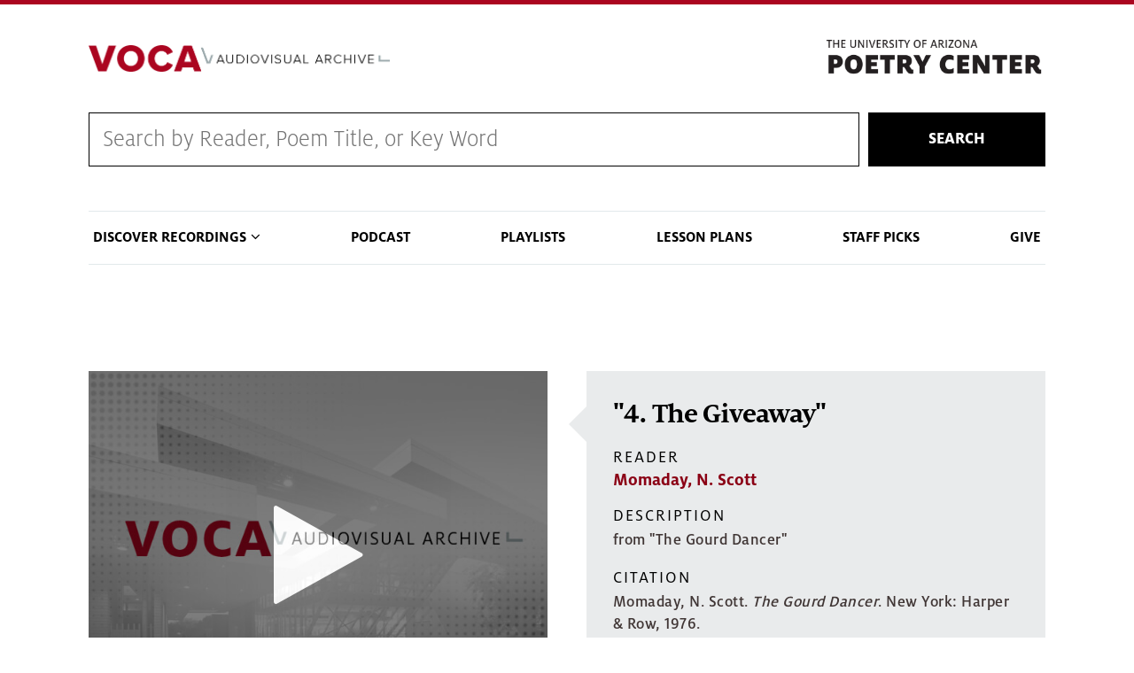

--- FILE ---
content_type: text/html; charset=UTF-8
request_url: https://voca.arizona.edu/track/id/data-srclang='en'
body_size: 24354
content:
<!DOCTYPE html>
<html lang="en" dir="ltr" prefix="content: http://purl.org/rss/1.0/modules/content/  dc: http://purl.org/dc/terms/  foaf: http://xmlns.com/foaf/0.1/  og: http://ogp.me/ns#  rdfs: http://www.w3.org/2000/01/rdf-schema#  schema: http://schema.org/  sioc: http://rdfs.org/sioc/ns#  sioct: http://rdfs.org/sioc/types#  skos: http://www.w3.org/2004/02/skos/core#  xsd: http://www.w3.org/2001/XMLSchema# " class="sticky-footer external-links ua-brand-icons">
  <head>
    <meta charset="utf-8" />
<link rel="canonical" href="https://voca.arizona.edu/track/id/data-srclang%3D%27en%27" />
<meta property="og:title" content="|" />
<meta name="twitter:card" content="summary" />
<meta name="twitter:title" content="|" />
<meta name="Generator" content="Drupal 9 (https://www.drupal.org)" />
<meta name="MobileOptimized" content="width" />
<meta name="HandheldFriendly" content="true" />
<meta name="viewport" content="width=device-width, initial-scale=1, shrink-to-fit=no" />
<meta http-equiv="x-ua-compatible" content="ie=edge" />
<link rel="icon" href="/sites/default/themes/coh_voca/favicon.ico" type="image/vnd.microsoft.icon" />
<script src="/sites/default/files/google_tag/standard_coh_setup/google_tag.script.js?t8m6d9" defer></script>

    <title>| | Voca</title>
    <link rel="stylesheet" media="all" href="/core/assets/vendor/jquery.ui/themes/base/core.css?t8m6d9" />
<link rel="stylesheet" media="all" href="/core/modules/system/css/components/ajax-progress.module.css?t8m6d9" />
<link rel="stylesheet" media="all" href="/core/modules/system/css/components/align.module.css?t8m6d9" />
<link rel="stylesheet" media="all" href="/core/modules/system/css/components/autocomplete-loading.module.css?t8m6d9" />
<link rel="stylesheet" media="all" href="/core/modules/system/css/components/fieldgroup.module.css?t8m6d9" />
<link rel="stylesheet" media="all" href="/core/modules/system/css/components/container-inline.module.css?t8m6d9" />
<link rel="stylesheet" media="all" href="/core/modules/system/css/components/clearfix.module.css?t8m6d9" />
<link rel="stylesheet" media="all" href="/core/modules/system/css/components/details.module.css?t8m6d9" />
<link rel="stylesheet" media="all" href="/core/modules/system/css/components/hidden.module.css?t8m6d9" />
<link rel="stylesheet" media="all" href="/core/modules/system/css/components/item-list.module.css?t8m6d9" />
<link rel="stylesheet" media="all" href="/core/modules/system/css/components/js.module.css?t8m6d9" />
<link rel="stylesheet" media="all" href="/core/modules/system/css/components/nowrap.module.css?t8m6d9" />
<link rel="stylesheet" media="all" href="/core/modules/system/css/components/position-container.module.css?t8m6d9" />
<link rel="stylesheet" media="all" href="/core/modules/system/css/components/progress.module.css?t8m6d9" />
<link rel="stylesheet" media="all" href="/core/modules/system/css/components/reset-appearance.module.css?t8m6d9" />
<link rel="stylesheet" media="all" href="/core/modules/system/css/components/resize.module.css?t8m6d9" />
<link rel="stylesheet" media="all" href="/core/modules/system/css/components/sticky-header.module.css?t8m6d9" />
<link rel="stylesheet" media="all" href="/core/modules/system/css/components/system-status-counter.css?t8m6d9" />
<link rel="stylesheet" media="all" href="/core/modules/system/css/components/system-status-report-counters.css?t8m6d9" />
<link rel="stylesheet" media="all" href="/core/modules/system/css/components/system-status-report-general-info.css?t8m6d9" />
<link rel="stylesheet" media="all" href="/core/modules/system/css/components/tabledrag.module.css?t8m6d9" />
<link rel="stylesheet" media="all" href="/core/modules/system/css/components/tablesort.module.css?t8m6d9" />
<link rel="stylesheet" media="all" href="/core/modules/system/css/components/tree-child.module.css?t8m6d9" />
<link rel="stylesheet" media="all" href="/modules/contrib/jquery_ui_slider/jquery.ui/themes/base/slider.css?t8m6d9" />
<link rel="stylesheet" media="all" href="/core/modules/views/css/views.module.css?t8m6d9" />
<link rel="stylesheet" media="all" href="/core/assets/vendor/jquery.ui/themes/base/theme.css?t8m6d9" />
<link rel="stylesheet" media="all" href="/sites/default/themes/bootstrap_barrio/css/components/user.css?t8m6d9" />
<link rel="stylesheet" media="all" href="/sites/default/themes/bootstrap_barrio/css/components/progress.css?t8m6d9" />
<link rel="stylesheet" media="all" href="/sites/default/themes/az_barrio/css/style.css?t8m6d9" />
<link rel="stylesheet" media="all" href="/sites/default/themes/bootstrap_barrio/css/components/affix.css?t8m6d9" />
<link rel="stylesheet" media="all" href="/sites/default/themes/bootstrap_barrio/css/components/alerts.css?t8m6d9" />
<link rel="stylesheet" media="all" href="/sites/default/themes/bootstrap_barrio/css/components/book.css?t8m6d9" />
<link rel="stylesheet" media="all" href="/sites/default/themes/bootstrap_barrio/css/components/comments.css?t8m6d9" />
<link rel="stylesheet" media="all" href="/sites/default/themes/bootstrap_barrio/css/components/contextual.css?t8m6d9" />
<link rel="stylesheet" media="all" href="/sites/default/themes/bootstrap_barrio/css/components/feed-icon.css?t8m6d9" />
<link rel="stylesheet" media="all" href="/sites/default/themes/bootstrap_barrio/css/components/field.css?t8m6d9" />
<link rel="stylesheet" media="all" href="/sites/default/themes/bootstrap_barrio/css/components/header.css?t8m6d9" />
<link rel="stylesheet" media="all" href="/sites/default/themes/bootstrap_barrio/css/components/help.css?t8m6d9" />
<link rel="stylesheet" media="all" href="/sites/default/themes/bootstrap_barrio/css/components/icons.css?t8m6d9" />
<link rel="stylesheet" media="all" href="/sites/default/themes/bootstrap_barrio/css/components/image-button.css?t8m6d9" />
<link rel="stylesheet" media="all" href="/sites/default/themes/bootstrap_barrio/css/components/item-list.css?t8m6d9" />
<link rel="stylesheet" media="all" href="/sites/default/themes/bootstrap_barrio/css/components/list-group.css?t8m6d9" />
<link rel="stylesheet" media="all" href="/sites/default/themes/bootstrap_barrio/css/components/node-preview.css?t8m6d9" />
<link rel="stylesheet" media="all" href="/sites/default/themes/bootstrap_barrio/css/components/page.css?t8m6d9" />
<link rel="stylesheet" media="all" href="/sites/default/themes/bootstrap_barrio/css/components/search-form.css?t8m6d9" />
<link rel="stylesheet" media="all" href="/sites/default/themes/bootstrap_barrio/css/components/shortcut.css?t8m6d9" />
<link rel="stylesheet" media="all" href="/sites/default/themes/bootstrap_barrio/css/components/sidebar.css?t8m6d9" />
<link rel="stylesheet" media="all" href="/sites/default/themes/bootstrap_barrio/css/components/site-footer.css?t8m6d9" />
<link rel="stylesheet" media="all" href="/sites/default/themes/bootstrap_barrio/css/components/skip-link.css?t8m6d9" />
<link rel="stylesheet" media="all" href="/sites/default/themes/bootstrap_barrio/css/components/table.css?t8m6d9" />
<link rel="stylesheet" media="all" href="/sites/default/themes/bootstrap_barrio/css/components/tabledrag.css?t8m6d9" />
<link rel="stylesheet" media="all" href="/sites/default/themes/bootstrap_barrio/css/components/tableselect.css?t8m6d9" />
<link rel="stylesheet" media="all" href="/sites/default/themes/bootstrap_barrio/css/components/tablesort-indicator.css?t8m6d9" />
<link rel="stylesheet" media="all" href="/sites/default/themes/bootstrap_barrio/css/components/ui.widget.css?t8m6d9" />
<link rel="stylesheet" media="all" href="/sites/default/themes/bootstrap_barrio/css/components/tabs.css?t8m6d9" />
<link rel="stylesheet" media="all" href="/sites/default/themes/bootstrap_barrio/css/components/vertical-tabs.css?t8m6d9" />
<link rel="stylesheet" media="all" href="/sites/default/themes/bootstrap_barrio/css/components/views.css?t8m6d9" />
<link rel="stylesheet" media="all" href="/sites/default/themes/bootstrap_barrio/css/components/ui-dialog.css?t8m6d9" />
<link rel="stylesheet" media="print" href="/sites/default/themes/bootstrap_barrio/css/print.css?t8m6d9" />
<link rel="stylesheet" media="all" href="/sites/default/themes/coh_voca/css/coh-voca.styles.css?t8m6d9" />
<link rel="stylesheet" media="all" href="/sites/default/themes/coh_voca/css/coh_layout_builder/global_layout_builder_styles.css?t8m6d9" />
<link rel="stylesheet" media="all" href="/sites/default/themes/coh_voca/css/coh_layout_builder/popup_video_button.css?t8m6d9" />
<link rel="stylesheet" media="all" href="/sites/default/themes/coh_voca/css/coh_layout_builder/video_banner.css?t8m6d9" />
<link rel="stylesheet" media="all" href="/sites/default/themes/coh_voca/css/coh_layout_builder/full_width_image_text.css?t8m6d9" />
<link rel="stylesheet" media="all" href="/sites/default/themes/coh_voca/css/coh_layout_builder/contact_card.css?t8m6d9" />
<link rel="stylesheet" media="all" href="/sites/default/themes/coh_voca/css/coh_layout_builder/testimonials.css?t8m6d9" />
<link rel="stylesheet" media="all" href="/sites/default/themes/coh_voca/css/coh_layout_builder/full_width_hero.css?t8m6d9" />
<link rel="stylesheet" media="all" href="/sites/default/themes/coh_voca/css/coh_layout_builder/image_video_text_block.css?t8m6d9" />
<link rel="stylesheet" media="all" href="/sites/default/themes/coh_voca/css/coh_layout_builder/image_masonry.css?t8m6d9" />
<link rel="stylesheet" media="all" href="/sites/default/themes/coh_voca/css/coh_layout_builder/text_slider.css?t8m6d9" />
<link rel="stylesheet" media="all" href="/sites/default/themes/coh_voca/css/slick/slick.css?t8m6d9" />
<link rel="stylesheet" media="all" href="/sites/default/themes/coh_voca/css/slick/slick-theme.css?t8m6d9" />
<link rel="stylesheet" media="all" href="/sites/default/themes/coh_voca/ableplayer/build/ableplayer.min.css?t8m6d9" />
<link rel="stylesheet" media="all" href="/sites/default/themes/coh_voca/coh_smartmenu/css/sm-blue.css?t8m6d9" />
<link rel="stylesheet" media="all" href="/sites/default/themes/coh_voca/coh_smartmenu/css/sm-core-css.css?t8m6d9" />
<link rel="stylesheet" media="all" href="/sites/default/themes/coh_voca/coh_smartmenu/css/sm-mega-ua.css?t8m6d9" />
<link rel="stylesheet" media="all" href="https://cdn.digital.arizona.edu/lib/arizona-bootstrap/2.0.2/css/arizona-bootstrap.min.css" />
<link rel="stylesheet" media="all" href="https://cdn.uadigital.arizona.edu/lib/ua-brand-icons/v1.1.0/ua-brand-icons.min.css" />

    
  </head>
  <body class="layout-no-sidebars page-view-view-media path-track">
    <a href="#main-content" class="visually-hidden focusable skip-link">
      Skip to main content
    </a>
    
      <div class="dialog-off-canvas-main-canvas" data-off-canvas-main-canvas>
    <div id="page-wrapper">
  <div id="page">
    <header id="header" class="header" role="banner" aria-label="Site header">
                      <div class="bg-red">
          <section class="container">
            <div class="row">
              <div class="col-10 col-sm-3 pr-0">
                              </div>
                            <div class="col-2 col-sm-9">
                <div class="row">
                    <section class="row region region-header-ua-utilities">
    <div id="block-fontawesomekit" class="block block-block-content block-block-content47cc5872-f380-407b-a6ae-142cd415778e">
  
    
      <div class="content">
      
            <div class="clearfix text-formatted field field--name-body field--type-text-with-summary field--label-hidden field__item"><script src="https://kit.fontawesome.com/884ab72f96.js" crossorigin="anonymous"></script></div>
      
    </div>
  </div>

  </section>

                </div>
              </div>
                          </div>
          </section>
        </div>
        <div class="header page-row" id="header_site" role="banner">
          <div class="container">
            <div class="row">
              <div class="col-12 col-sm-6 col-lg-4">
                <a href="/" title="" class="header_logo" rel="home"><img src="https://voca.arizona.edu/sites/default/files/VocaLogoProxima.png" alt="" class="img-fluid" /></a>
              </div>
              <div class="col-12 col-sm-6 col-lg-8">
                <div class="row">
                  <div class="col">
                      <div id="block-poetrylogo" class="block block-block-content block-block-contente3e9ac41-6f45-4d25-95de-98c7820f92cd">
  
    
      <div class="content">
      
            <div class="clearfix text-formatted field field--name-body field--type-text-with-summary field--label-hidden field__item"><p><a href="https://poetry.arizona.edu/"><img alt="The Poetry Center" data-entity-type="file" data-entity-uuid="a67df84e-2328-4931-a196-ecba1e273e9e" src="/sites/default/files/inline-images/poetry-logo.png" width="370" height="72" loading="lazy" /></a></p>
</div>
      
    </div>
  </div>


                  </div>
                </div>
                              </div>
            </div> <!-- /.row -->
          </div> <!-- /.container -->

                    <div class="container">
            <nav class="navbar navbar-light navbar-expand-lg" id="navbar-main">
                                                                    </nav>
          </div>
                  </div>
    </header>
          <div class="highlighted">
        <aside class="container section clearfix" role="complementary">
            <div id="block-cohsearch-2" class="block block-block-content block-block-contentdc6ddb12-c7d9-445c-8b1a-8d963bd67708">
  
    
      <div class="content">
      
            <div class="clearfix text-formatted field field--name-body field--type-text-with-summary field--label-hidden field__item"><form action="/voca-search" class="coh-search-wrapper" method="get">
<div class="coh-search"><input id="rendered_item_1" label="Search by Reader, Poem Title, or Series" name="search_api_fulltext" type="text" /></div>

<div class="search-button"><button>Search</button></div>
</form>
</div>
      
    </div>
  </div>
<div data-drupal-messages-fallback class="hidden"></div>
<nav role="navigation" aria-labelledby="block-cohsmartmenu-menu" id="block-cohsmartmenu" class="main-nav block block-menu navigation menu--coh-smartmenu">
            
  <h2 class="sr-only" id="block-cohsmartmenu-menu">COH Smartmenu</h2>
  

        
              <ul block="block-cohsmartmenu" class="clearfix nav">
                    <li class="nav-item menu-item--expanded">
                <span class="nav-link nav-link-">Discover Recordings</span>
                                <ul class="menu">
                    <li class="nav-item">
                <a href="/browse-by-reader" class="nav-link nav-link--browse-by-reader" data-drupal-link-system-path="browse-by-reader">Browse by Reader</a>
              </li>
                <li class="nav-item">
                <a href="/browse-by-year" class="nav-link nav-link--browse-by-year" data-drupal-link-system-path="browse-by-year">Browse Readings by Year</a>
              </li>
                <li class="nav-item">
                <a href="/reading-series" class="nav-link nav-link--reading-series" data-drupal-link-system-path="reading-series">Browse by Reading Series</a>
              </li>
                <li class="nav-item">
                <a href="/browse-by-tag" class="nav-link nav-link--browse-by-tag" data-drupal-link-system-path="browse-by-tag">Browse by Tag</a>
              </li>
        </ul>
  
              </li>
                <li class="nav-item">
                <a href="/poetry-centered-podcast" class="nav-link nav-link--poetry-centered-podcast" data-drupal-link-system-path="node/23288">Podcast</a>
              </li>
                <li class="nav-item">
                <a href="/playlists" class="nav-link nav-link--playlists" data-drupal-link-system-path="playlists">Playlists</a>
              </li>
                <li class="nav-item">
                <a href="/lesson-plans" class="nav-link nav-link--lesson-plans" data-drupal-link-system-path="lesson-plans">Lesson Plans</a>
              </li>
                <li class="nav-item">
                <a href="/staff-picks" class="nav-link nav-link--staff-picks" data-drupal-link-system-path="staff-picks">Staff Picks</a>
              </li>
                <li class="nav-item">
                <a href="https://give.uafoundation.org/results?id=22ac7e8f-abb2-42fa-bd23-fc433715a5a0" class="nav-link nav-link-https--giveuafoundationorg-resultsid22ac7e8f-abb2-42fa-bd23-fc433715a5a0" target="_blank">Give</a>
              </li>
        </ul>
  


  </nav>


        </aside>
      </div>
            <div id="main-wrapper" class="layout-main-wrapper clearfix">
              <div id="main" role="main">
                              <div class="container">
            <div class="row">
              <div class="col" aria-label="breadcrumb">
                  <div id="block-coh-voca-page-title" class="block block-core block-page-title-block">
  
    
      <div class="content">
      
  <h1 class="title"></h1>


    </div>
  </div>


                
              </div>
            </div>
          </div>
                    <div class="container">
            <div class="row row-offcanvas row-offcanvas-left clearfix">
              <main class="main-content col" id="content" role="main">
                <section class="section">
                  <a id="main-content" tabindex="-1"></a>
                    <div id="block-coh-voca-content" class="block block-system block-system-main-block">
  
    
      <div class="content">
      <div class="views-element-container"><div class="view view-view-media view-id-view_media view-display-id-page_1 js-view-dom-id-fad33eb0e24b772f93869d8de116361de39ba0492d86231414db2e61edcdeefd">
  
    
      
  
          </div>
</div>

    </div>
  </div>


                </section>
              </main>
                                        </div>
          </div>
            <div id="block-footercontent" class="block block-block-content block-block-content268c39e3-e044-48fe-8266-2a194a9d9b62">
  
    
      <div class="content">
      
            <div class="clearfix text-formatted field field--name-body field--type-text-with-summary field--label-hidden field__item"><div class="row">
<div class="col-6">
<div class="logo-wrapper">
<p><a href="https://poetry.arizona.edu"><img alt="Poetry Center" data-entity-type="file" data-entity-uuid="d80fc189-461f-42d7-8ad8-e1dc5f0961db" src="/sites/default/files/inline-images/poetry-logo_0.png" width="370" height="72" loading="lazy" /></a></p>
</div>
</div>

<div class="col-6">
<p>1508 East Helen Street (at Vine Avenue)<br />
Tucson, AZ 85721-0150 • <a href="https://www.google.com/maps/place/University+of+Arizona:+Poetry+Center/@32.236984,-110.949443,17z/data=!3m1!4b1!4m2!3m1!1s0x86d671a80debbd09:0x5f666ca9c23144a6">MAP IT</a><br /><strong>PHONE</strong> 520-626-3765 | poetry@email.arizona.edu</p>
</div>
</div>
</div>
      
    </div>
  </div>


                                                </div>
    </div>
        <footer class="site-footer">
                      <div class="bg-warm-gray py-5" role="contentinfo">
                    <section>
            <div class="container">
              <div class="row">
                                  <div class="col-12 col-sm-5 col-md-4 col-lg-4 text-center-xs text-left-not-xs">
                    <div class="row bottom-buffer-30">
                      <div class="col">
                        <a href="/" title="" class="header_logo" rel="home"><img src="https://voca.arizona.edu/sites/default/files/VocaLogoProxima.png" alt="" class="img-fluid" /></a>
                      </div>
                    </div>
                  </div>
                                                <div class="col-12">
                  <hr>
                </div>
              </div>
            </div>
          </section>
                              <div id="footer_sub">
            <div class="container">
              <div class="row">
                
              </div>
              <div class="row">
                <div class="col text-center">
                                    <p class="small"><a href="https://www.arizona.edu/information-security-privacy" target="_blank">University Information Security and Privacy</a></p>
                  <p class="small">&copy; 2026 The Arizona Board of Regents on behalf of <a href="https://www.arizona.edu" target="_blank">The University of Arizona</a>.</p>
                </div>
              </div>
            </div>
          </div>
                    
        </div>
            </footer>
  </div>
</div>

  </div>

    
    <script type="application/json" data-drupal-selector="drupal-settings-json">{"path":{"baseUrl":"\/","scriptPath":null,"pathPrefix":"","currentPath":"track\/id\/data-srclang=\u0027en\u0027","currentPathIsAdmin":false,"isFront":false,"currentLanguage":"en"},"pluralDelimiter":"\u0003","suppressDeprecationErrors":true,"user":{"uid":0,"permissionsHash":"6156c143b51f27a5365478d96758ffdeab4cac5d5bcb777e2c561343bcf26739"}}</script>
<script src="/core/assets/vendor/jquery/jquery.min.js?v=3.6.0"></script>
<script src="/core/misc/polyfills/element.matches.js?v=9.4.10"></script>
<script src="/core/misc/polyfills/object.assign.js?v=9.4.10"></script>
<script src="/core/assets/vendor/css-escape/css.escape.js?v=1.5.1"></script>
<script src="/core/assets/vendor/once/once.min.js?v=1.0.1"></script>
<script src="/core/assets/vendor/jquery-once/jquery.once.min.js?v=2.2.3"></script>
<script src="/core/misc/drupalSettingsLoader.js?v=9.4.10"></script>
<script src="/core/misc/drupal.js?v=9.4.10"></script>
<script src="/core/misc/drupal.init.js?v=9.4.10"></script>
<script src="/core/assets/vendor/jquery.ui/ui/version-min.js?v=1.13.2"></script>
<script src="/core/assets/vendor/jquery.ui/ui/data-min.js?v=1.13.2"></script>
<script src="/core/assets/vendor/jquery.ui/ui/disable-selection-min.js?v=1.13.2"></script>
<script src="/core/assets/vendor/jquery.ui/ui/focusable-min.js?v=1.13.2"></script>
<script src="/core/assets/vendor/jquery.ui/ui/form-min.js?v=1.13.2"></script>
<script src="/core/assets/vendor/jquery.ui/ui/jquery-patch-min.js?v=1.13.2"></script>
<script src="/core/assets/vendor/jquery.ui/ui/keycode-min.js?v=1.13.2"></script>
<script src="/core/assets/vendor/jquery.ui/ui/plugin-min.js?v=1.13.2"></script>
<script src="/core/assets/vendor/jquery.ui/ui/safe-active-element-min.js?v=1.13.2"></script>
<script src="/core/assets/vendor/jquery.ui/ui/safe-blur-min.js?v=1.13.2"></script>
<script src="/core/assets/vendor/jquery.ui/ui/scroll-parent-min.js?v=1.13.2"></script>
<script src="/core/assets/vendor/jquery.ui/ui/unique-id-min.js?v=1.13.2"></script>
<script src="/core/assets/vendor/jquery.ui/ui/widget-min.js?v=1.13.2"></script>
<script src="/core/assets/vendor/jquery.ui/ui/ie-min.js?v=1.13.2"></script>
<script src="/core/assets/vendor/jquery.ui/ui/labels-min.js?v=1.13.2"></script>
<script src="/core/assets/vendor/jquery.ui/ui/widgets/mouse-min.js?v=1.13.2"></script>
<script src="/core/assets/vendor/tabbable/index.umd.min.js?v=5.3.2"></script>
<script src="/core/misc/jquery.once.bc.js?v=9.4.10"></script>
<script src="/sites/default/themes/bootstrap_barrio/js/global.js?v=9.4.10"></script>
<script src="/sites/default/themes/bootstrap_barrio/js/affix.js?v=9.4.10"></script>
<script src="/core/misc/jquery.tabbable.shim.js?v=9.4.10"></script>
<script src="/modules/contrib/jquery_ui_slider/jquery.ui/ui/widgets/slider-min.js?t8m6d9"></script>
<script src="/sites/default/themes/coh_voca/js/jquery-ui-touch-punch-master/jquery.ui.touch-punch.min.js?t8m6d9"></script>
<script src="/sites/default/themes/coh_voca/js/drupal-player3.js?t8m6d9"></script>
<script src="/sites/default/themes/coh_voca/js/coh-voca-script.js?t8m6d9"></script>
<script src="/sites/default/themes/coh_voca/js/masonry.pkgd.min.js?t8m6d9"></script>
<script src="/sites/default/themes/coh_voca/js/slick/slick.min.js?t8m6d9"></script>
<script src="/sites/default/themes/coh_voca/ableplayer/thirdparty/js.cookie.js?t8m6d9"></script>
<script src="/sites/default/themes/coh_voca/ableplayer/build/ableplayer.js?t8m6d9"></script>
<script src="/sites/default/themes/coh_voca/coh_smartmenu/scripts/jquery.smartmenus.js?t8m6d9"></script>
<script src="/sites/default/themes/coh_voca/coh_smartmenu/scripts/smartmenu_custom.js?t8m6d9"></script>
<script src="https://cdn.digital.arizona.edu/lib/arizona-bootstrap/2.0.2/js/arizona-bootstrap.bundle.min.js"></script>

  </body>
</html>


--- FILE ---
content_type: text/css
request_url: https://voca.arizona.edu/sites/default/themes/bootstrap_barrio/css/components/icons.css?t8m6d9
body_size: 315
content:
/**
 * @file
 * Visual styles for icons.
 */

.icon-help {
  background: url(../../images/help.png) 0 50% no-repeat;
  /* LTR */
  padding: 1px 0 1px 20px;
  /* LTR */
}

[dir="rtl"] .icon-help {
  background-position: 100% 50%;
  padding: 1px 20px 1px 0;
}

.feed-icon {
  background: url(../../images/feed.svg) no-repeat;
  overflow: hidden;
  text-indent: -9999px;
  display: block;
  width: 16px;
  direction: ltr;
  height: 16px;
}


--- FILE ---
content_type: text/plain; charset=UTF-8
request_url: https://voca.arizona.edu/sites/default/files/2022-04/momaday-n_scott_10-31-1974_5.vtt
body_size: 3183
content:
WEBVTT

00:00:00.000 --> 00:00:00.630 align:middle line:90%


00:00:00.630 --> 00:00:03.540 align:middle line:90%
For the giveaway.

00:00:03.540 --> 00:00:08.640 align:middle line:84%
Someone spoke his name,
Mammedaty, in which

00:00:08.640 --> 00:00:12.000 align:middle line:90%
his essence, was and is.

00:00:12.000 --> 00:00:14.280 align:middle line:84%
It was a serious
matter that his name

00:00:14.280 --> 00:00:18.720 align:middle line:84%
should be spoken there in the
circle among the many people.

00:00:18.720 --> 00:00:23.070 align:middle line:84%
And he was thoughtful,
full of wonder,

00:00:23.070 --> 00:00:27.180 align:middle line:84%
and aware of himself
and of his name.

00:00:27.180 --> 00:00:30.780 align:middle line:84%
He walked slowly to the
summons looking into the eyes

00:00:30.780 --> 00:00:33.720 align:middle line:90%
of the man who summoned him.

00:00:33.720 --> 00:00:37.440 align:middle line:84%
For a moment, they held
each other in close regard.

00:00:37.440 --> 00:00:44.010 align:middle line:84%
And all about them, there
was excitement and suspense.

00:00:44.010 --> 00:00:47.010 align:middle line:84%
Then a boy came
suddenly into the circle

00:00:47.010 --> 00:00:49.290 align:middle line:90%
leading a black horse.

00:00:49.290 --> 00:00:52.620 align:middle line:84%
The boy ran and the
horse after him.

00:00:52.620 --> 00:00:56.340 align:middle line:84%
He brought the horse up
short in front of Mammedaty,

00:00:56.340 --> 00:00:58.890 align:middle line:84%
and the horse wheeled
and threw its head

00:00:58.890 --> 00:01:01.890 align:middle line:84%
and cut its eyes
in the wild way.

00:01:01.890 --> 00:01:04.650 align:middle line:84%
And it blew hard and
quivered in its hide

00:01:04.650 --> 00:01:09.140 align:middle line:84%
so that light ran rippling upon
its shoulders and its flanks.

00:01:09.140 --> 00:01:14.280 align:middle line:84%
Then it stood
still and was calm.

00:01:14.280 --> 00:01:18.090 align:middle line:84%
Its mane and tail were fixed
in braids and feathers.

00:01:18.090 --> 00:01:20.550 align:middle line:84%
The bright red chief's
blanket was draped

00:01:20.550 --> 00:01:23.430 align:middle line:90%
in a roll over its withers.

00:01:23.430 --> 00:01:28.230 align:middle line:84%
The boy placed the reins
in Mammedaty's hands.

00:01:28.230 --> 00:01:33.600 align:middle line:84%
And all of this was for
Mammedaty, in his honor,

00:01:33.600 --> 00:01:36.780 align:middle line:84%
as even now, it
is in the telling.

00:01:36.780 --> 00:01:40.170 align:middle line:84%
And will be - as
long as there are

00:01:40.170 --> 00:01:44.415 align:middle line:84%
those who imagine
him in his name.

00:01:44.415 --> 00:01:51.340 align:middle line:90%


00:01:51.340 --> 00:01:54.970 align:middle line:90%
So that's the poem.

00:01:54.970 --> 00:01:59.380 align:middle line:84%
If that's the word for it,
it is both poetry and prose.

00:01:59.380 --> 00:02:02.950 align:middle line:90%
But that's the title piece.

00:02:02.950 --> 00:02:05.920 align:middle line:84%
The first section
of the collection

00:02:05.920 --> 00:02:12.910 align:middle line:84%
is made up of poems and formula
that reflect the Indian world,

00:02:12.910 --> 00:02:16.860 align:middle line:84%
and the oral tradition
of the American Indian.